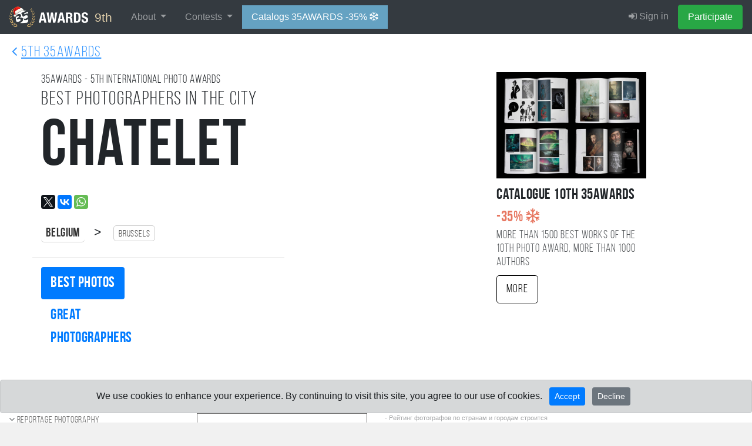

--- FILE ---
content_type: text/html; charset=utf-8
request_url: https://www.google.com/recaptcha/api2/anchor?ar=1&k=6LdkoAMrAAAAADf65_nKPYfoz_xnWZJkjHMDb25B&co=aHR0cHM6Ly8zNWF3YXJkcy5jb206NDQz&hl=en&v=PoyoqOPhxBO7pBk68S4YbpHZ&size=invisible&anchor-ms=20000&execute-ms=30000&cb=ko924c2fqbv7
body_size: 48471
content:
<!DOCTYPE HTML><html dir="ltr" lang="en"><head><meta http-equiv="Content-Type" content="text/html; charset=UTF-8">
<meta http-equiv="X-UA-Compatible" content="IE=edge">
<title>reCAPTCHA</title>
<style type="text/css">
/* cyrillic-ext */
@font-face {
  font-family: 'Roboto';
  font-style: normal;
  font-weight: 400;
  font-stretch: 100%;
  src: url(//fonts.gstatic.com/s/roboto/v48/KFO7CnqEu92Fr1ME7kSn66aGLdTylUAMa3GUBHMdazTgWw.woff2) format('woff2');
  unicode-range: U+0460-052F, U+1C80-1C8A, U+20B4, U+2DE0-2DFF, U+A640-A69F, U+FE2E-FE2F;
}
/* cyrillic */
@font-face {
  font-family: 'Roboto';
  font-style: normal;
  font-weight: 400;
  font-stretch: 100%;
  src: url(//fonts.gstatic.com/s/roboto/v48/KFO7CnqEu92Fr1ME7kSn66aGLdTylUAMa3iUBHMdazTgWw.woff2) format('woff2');
  unicode-range: U+0301, U+0400-045F, U+0490-0491, U+04B0-04B1, U+2116;
}
/* greek-ext */
@font-face {
  font-family: 'Roboto';
  font-style: normal;
  font-weight: 400;
  font-stretch: 100%;
  src: url(//fonts.gstatic.com/s/roboto/v48/KFO7CnqEu92Fr1ME7kSn66aGLdTylUAMa3CUBHMdazTgWw.woff2) format('woff2');
  unicode-range: U+1F00-1FFF;
}
/* greek */
@font-face {
  font-family: 'Roboto';
  font-style: normal;
  font-weight: 400;
  font-stretch: 100%;
  src: url(//fonts.gstatic.com/s/roboto/v48/KFO7CnqEu92Fr1ME7kSn66aGLdTylUAMa3-UBHMdazTgWw.woff2) format('woff2');
  unicode-range: U+0370-0377, U+037A-037F, U+0384-038A, U+038C, U+038E-03A1, U+03A3-03FF;
}
/* math */
@font-face {
  font-family: 'Roboto';
  font-style: normal;
  font-weight: 400;
  font-stretch: 100%;
  src: url(//fonts.gstatic.com/s/roboto/v48/KFO7CnqEu92Fr1ME7kSn66aGLdTylUAMawCUBHMdazTgWw.woff2) format('woff2');
  unicode-range: U+0302-0303, U+0305, U+0307-0308, U+0310, U+0312, U+0315, U+031A, U+0326-0327, U+032C, U+032F-0330, U+0332-0333, U+0338, U+033A, U+0346, U+034D, U+0391-03A1, U+03A3-03A9, U+03B1-03C9, U+03D1, U+03D5-03D6, U+03F0-03F1, U+03F4-03F5, U+2016-2017, U+2034-2038, U+203C, U+2040, U+2043, U+2047, U+2050, U+2057, U+205F, U+2070-2071, U+2074-208E, U+2090-209C, U+20D0-20DC, U+20E1, U+20E5-20EF, U+2100-2112, U+2114-2115, U+2117-2121, U+2123-214F, U+2190, U+2192, U+2194-21AE, U+21B0-21E5, U+21F1-21F2, U+21F4-2211, U+2213-2214, U+2216-22FF, U+2308-230B, U+2310, U+2319, U+231C-2321, U+2336-237A, U+237C, U+2395, U+239B-23B7, U+23D0, U+23DC-23E1, U+2474-2475, U+25AF, U+25B3, U+25B7, U+25BD, U+25C1, U+25CA, U+25CC, U+25FB, U+266D-266F, U+27C0-27FF, U+2900-2AFF, U+2B0E-2B11, U+2B30-2B4C, U+2BFE, U+3030, U+FF5B, U+FF5D, U+1D400-1D7FF, U+1EE00-1EEFF;
}
/* symbols */
@font-face {
  font-family: 'Roboto';
  font-style: normal;
  font-weight: 400;
  font-stretch: 100%;
  src: url(//fonts.gstatic.com/s/roboto/v48/KFO7CnqEu92Fr1ME7kSn66aGLdTylUAMaxKUBHMdazTgWw.woff2) format('woff2');
  unicode-range: U+0001-000C, U+000E-001F, U+007F-009F, U+20DD-20E0, U+20E2-20E4, U+2150-218F, U+2190, U+2192, U+2194-2199, U+21AF, U+21E6-21F0, U+21F3, U+2218-2219, U+2299, U+22C4-22C6, U+2300-243F, U+2440-244A, U+2460-24FF, U+25A0-27BF, U+2800-28FF, U+2921-2922, U+2981, U+29BF, U+29EB, U+2B00-2BFF, U+4DC0-4DFF, U+FFF9-FFFB, U+10140-1018E, U+10190-1019C, U+101A0, U+101D0-101FD, U+102E0-102FB, U+10E60-10E7E, U+1D2C0-1D2D3, U+1D2E0-1D37F, U+1F000-1F0FF, U+1F100-1F1AD, U+1F1E6-1F1FF, U+1F30D-1F30F, U+1F315, U+1F31C, U+1F31E, U+1F320-1F32C, U+1F336, U+1F378, U+1F37D, U+1F382, U+1F393-1F39F, U+1F3A7-1F3A8, U+1F3AC-1F3AF, U+1F3C2, U+1F3C4-1F3C6, U+1F3CA-1F3CE, U+1F3D4-1F3E0, U+1F3ED, U+1F3F1-1F3F3, U+1F3F5-1F3F7, U+1F408, U+1F415, U+1F41F, U+1F426, U+1F43F, U+1F441-1F442, U+1F444, U+1F446-1F449, U+1F44C-1F44E, U+1F453, U+1F46A, U+1F47D, U+1F4A3, U+1F4B0, U+1F4B3, U+1F4B9, U+1F4BB, U+1F4BF, U+1F4C8-1F4CB, U+1F4D6, U+1F4DA, U+1F4DF, U+1F4E3-1F4E6, U+1F4EA-1F4ED, U+1F4F7, U+1F4F9-1F4FB, U+1F4FD-1F4FE, U+1F503, U+1F507-1F50B, U+1F50D, U+1F512-1F513, U+1F53E-1F54A, U+1F54F-1F5FA, U+1F610, U+1F650-1F67F, U+1F687, U+1F68D, U+1F691, U+1F694, U+1F698, U+1F6AD, U+1F6B2, U+1F6B9-1F6BA, U+1F6BC, U+1F6C6-1F6CF, U+1F6D3-1F6D7, U+1F6E0-1F6EA, U+1F6F0-1F6F3, U+1F6F7-1F6FC, U+1F700-1F7FF, U+1F800-1F80B, U+1F810-1F847, U+1F850-1F859, U+1F860-1F887, U+1F890-1F8AD, U+1F8B0-1F8BB, U+1F8C0-1F8C1, U+1F900-1F90B, U+1F93B, U+1F946, U+1F984, U+1F996, U+1F9E9, U+1FA00-1FA6F, U+1FA70-1FA7C, U+1FA80-1FA89, U+1FA8F-1FAC6, U+1FACE-1FADC, U+1FADF-1FAE9, U+1FAF0-1FAF8, U+1FB00-1FBFF;
}
/* vietnamese */
@font-face {
  font-family: 'Roboto';
  font-style: normal;
  font-weight: 400;
  font-stretch: 100%;
  src: url(//fonts.gstatic.com/s/roboto/v48/KFO7CnqEu92Fr1ME7kSn66aGLdTylUAMa3OUBHMdazTgWw.woff2) format('woff2');
  unicode-range: U+0102-0103, U+0110-0111, U+0128-0129, U+0168-0169, U+01A0-01A1, U+01AF-01B0, U+0300-0301, U+0303-0304, U+0308-0309, U+0323, U+0329, U+1EA0-1EF9, U+20AB;
}
/* latin-ext */
@font-face {
  font-family: 'Roboto';
  font-style: normal;
  font-weight: 400;
  font-stretch: 100%;
  src: url(//fonts.gstatic.com/s/roboto/v48/KFO7CnqEu92Fr1ME7kSn66aGLdTylUAMa3KUBHMdazTgWw.woff2) format('woff2');
  unicode-range: U+0100-02BA, U+02BD-02C5, U+02C7-02CC, U+02CE-02D7, U+02DD-02FF, U+0304, U+0308, U+0329, U+1D00-1DBF, U+1E00-1E9F, U+1EF2-1EFF, U+2020, U+20A0-20AB, U+20AD-20C0, U+2113, U+2C60-2C7F, U+A720-A7FF;
}
/* latin */
@font-face {
  font-family: 'Roboto';
  font-style: normal;
  font-weight: 400;
  font-stretch: 100%;
  src: url(//fonts.gstatic.com/s/roboto/v48/KFO7CnqEu92Fr1ME7kSn66aGLdTylUAMa3yUBHMdazQ.woff2) format('woff2');
  unicode-range: U+0000-00FF, U+0131, U+0152-0153, U+02BB-02BC, U+02C6, U+02DA, U+02DC, U+0304, U+0308, U+0329, U+2000-206F, U+20AC, U+2122, U+2191, U+2193, U+2212, U+2215, U+FEFF, U+FFFD;
}
/* cyrillic-ext */
@font-face {
  font-family: 'Roboto';
  font-style: normal;
  font-weight: 500;
  font-stretch: 100%;
  src: url(//fonts.gstatic.com/s/roboto/v48/KFO7CnqEu92Fr1ME7kSn66aGLdTylUAMa3GUBHMdazTgWw.woff2) format('woff2');
  unicode-range: U+0460-052F, U+1C80-1C8A, U+20B4, U+2DE0-2DFF, U+A640-A69F, U+FE2E-FE2F;
}
/* cyrillic */
@font-face {
  font-family: 'Roboto';
  font-style: normal;
  font-weight: 500;
  font-stretch: 100%;
  src: url(//fonts.gstatic.com/s/roboto/v48/KFO7CnqEu92Fr1ME7kSn66aGLdTylUAMa3iUBHMdazTgWw.woff2) format('woff2');
  unicode-range: U+0301, U+0400-045F, U+0490-0491, U+04B0-04B1, U+2116;
}
/* greek-ext */
@font-face {
  font-family: 'Roboto';
  font-style: normal;
  font-weight: 500;
  font-stretch: 100%;
  src: url(//fonts.gstatic.com/s/roboto/v48/KFO7CnqEu92Fr1ME7kSn66aGLdTylUAMa3CUBHMdazTgWw.woff2) format('woff2');
  unicode-range: U+1F00-1FFF;
}
/* greek */
@font-face {
  font-family: 'Roboto';
  font-style: normal;
  font-weight: 500;
  font-stretch: 100%;
  src: url(//fonts.gstatic.com/s/roboto/v48/KFO7CnqEu92Fr1ME7kSn66aGLdTylUAMa3-UBHMdazTgWw.woff2) format('woff2');
  unicode-range: U+0370-0377, U+037A-037F, U+0384-038A, U+038C, U+038E-03A1, U+03A3-03FF;
}
/* math */
@font-face {
  font-family: 'Roboto';
  font-style: normal;
  font-weight: 500;
  font-stretch: 100%;
  src: url(//fonts.gstatic.com/s/roboto/v48/KFO7CnqEu92Fr1ME7kSn66aGLdTylUAMawCUBHMdazTgWw.woff2) format('woff2');
  unicode-range: U+0302-0303, U+0305, U+0307-0308, U+0310, U+0312, U+0315, U+031A, U+0326-0327, U+032C, U+032F-0330, U+0332-0333, U+0338, U+033A, U+0346, U+034D, U+0391-03A1, U+03A3-03A9, U+03B1-03C9, U+03D1, U+03D5-03D6, U+03F0-03F1, U+03F4-03F5, U+2016-2017, U+2034-2038, U+203C, U+2040, U+2043, U+2047, U+2050, U+2057, U+205F, U+2070-2071, U+2074-208E, U+2090-209C, U+20D0-20DC, U+20E1, U+20E5-20EF, U+2100-2112, U+2114-2115, U+2117-2121, U+2123-214F, U+2190, U+2192, U+2194-21AE, U+21B0-21E5, U+21F1-21F2, U+21F4-2211, U+2213-2214, U+2216-22FF, U+2308-230B, U+2310, U+2319, U+231C-2321, U+2336-237A, U+237C, U+2395, U+239B-23B7, U+23D0, U+23DC-23E1, U+2474-2475, U+25AF, U+25B3, U+25B7, U+25BD, U+25C1, U+25CA, U+25CC, U+25FB, U+266D-266F, U+27C0-27FF, U+2900-2AFF, U+2B0E-2B11, U+2B30-2B4C, U+2BFE, U+3030, U+FF5B, U+FF5D, U+1D400-1D7FF, U+1EE00-1EEFF;
}
/* symbols */
@font-face {
  font-family: 'Roboto';
  font-style: normal;
  font-weight: 500;
  font-stretch: 100%;
  src: url(//fonts.gstatic.com/s/roboto/v48/KFO7CnqEu92Fr1ME7kSn66aGLdTylUAMaxKUBHMdazTgWw.woff2) format('woff2');
  unicode-range: U+0001-000C, U+000E-001F, U+007F-009F, U+20DD-20E0, U+20E2-20E4, U+2150-218F, U+2190, U+2192, U+2194-2199, U+21AF, U+21E6-21F0, U+21F3, U+2218-2219, U+2299, U+22C4-22C6, U+2300-243F, U+2440-244A, U+2460-24FF, U+25A0-27BF, U+2800-28FF, U+2921-2922, U+2981, U+29BF, U+29EB, U+2B00-2BFF, U+4DC0-4DFF, U+FFF9-FFFB, U+10140-1018E, U+10190-1019C, U+101A0, U+101D0-101FD, U+102E0-102FB, U+10E60-10E7E, U+1D2C0-1D2D3, U+1D2E0-1D37F, U+1F000-1F0FF, U+1F100-1F1AD, U+1F1E6-1F1FF, U+1F30D-1F30F, U+1F315, U+1F31C, U+1F31E, U+1F320-1F32C, U+1F336, U+1F378, U+1F37D, U+1F382, U+1F393-1F39F, U+1F3A7-1F3A8, U+1F3AC-1F3AF, U+1F3C2, U+1F3C4-1F3C6, U+1F3CA-1F3CE, U+1F3D4-1F3E0, U+1F3ED, U+1F3F1-1F3F3, U+1F3F5-1F3F7, U+1F408, U+1F415, U+1F41F, U+1F426, U+1F43F, U+1F441-1F442, U+1F444, U+1F446-1F449, U+1F44C-1F44E, U+1F453, U+1F46A, U+1F47D, U+1F4A3, U+1F4B0, U+1F4B3, U+1F4B9, U+1F4BB, U+1F4BF, U+1F4C8-1F4CB, U+1F4D6, U+1F4DA, U+1F4DF, U+1F4E3-1F4E6, U+1F4EA-1F4ED, U+1F4F7, U+1F4F9-1F4FB, U+1F4FD-1F4FE, U+1F503, U+1F507-1F50B, U+1F50D, U+1F512-1F513, U+1F53E-1F54A, U+1F54F-1F5FA, U+1F610, U+1F650-1F67F, U+1F687, U+1F68D, U+1F691, U+1F694, U+1F698, U+1F6AD, U+1F6B2, U+1F6B9-1F6BA, U+1F6BC, U+1F6C6-1F6CF, U+1F6D3-1F6D7, U+1F6E0-1F6EA, U+1F6F0-1F6F3, U+1F6F7-1F6FC, U+1F700-1F7FF, U+1F800-1F80B, U+1F810-1F847, U+1F850-1F859, U+1F860-1F887, U+1F890-1F8AD, U+1F8B0-1F8BB, U+1F8C0-1F8C1, U+1F900-1F90B, U+1F93B, U+1F946, U+1F984, U+1F996, U+1F9E9, U+1FA00-1FA6F, U+1FA70-1FA7C, U+1FA80-1FA89, U+1FA8F-1FAC6, U+1FACE-1FADC, U+1FADF-1FAE9, U+1FAF0-1FAF8, U+1FB00-1FBFF;
}
/* vietnamese */
@font-face {
  font-family: 'Roboto';
  font-style: normal;
  font-weight: 500;
  font-stretch: 100%;
  src: url(//fonts.gstatic.com/s/roboto/v48/KFO7CnqEu92Fr1ME7kSn66aGLdTylUAMa3OUBHMdazTgWw.woff2) format('woff2');
  unicode-range: U+0102-0103, U+0110-0111, U+0128-0129, U+0168-0169, U+01A0-01A1, U+01AF-01B0, U+0300-0301, U+0303-0304, U+0308-0309, U+0323, U+0329, U+1EA0-1EF9, U+20AB;
}
/* latin-ext */
@font-face {
  font-family: 'Roboto';
  font-style: normal;
  font-weight: 500;
  font-stretch: 100%;
  src: url(//fonts.gstatic.com/s/roboto/v48/KFO7CnqEu92Fr1ME7kSn66aGLdTylUAMa3KUBHMdazTgWw.woff2) format('woff2');
  unicode-range: U+0100-02BA, U+02BD-02C5, U+02C7-02CC, U+02CE-02D7, U+02DD-02FF, U+0304, U+0308, U+0329, U+1D00-1DBF, U+1E00-1E9F, U+1EF2-1EFF, U+2020, U+20A0-20AB, U+20AD-20C0, U+2113, U+2C60-2C7F, U+A720-A7FF;
}
/* latin */
@font-face {
  font-family: 'Roboto';
  font-style: normal;
  font-weight: 500;
  font-stretch: 100%;
  src: url(//fonts.gstatic.com/s/roboto/v48/KFO7CnqEu92Fr1ME7kSn66aGLdTylUAMa3yUBHMdazQ.woff2) format('woff2');
  unicode-range: U+0000-00FF, U+0131, U+0152-0153, U+02BB-02BC, U+02C6, U+02DA, U+02DC, U+0304, U+0308, U+0329, U+2000-206F, U+20AC, U+2122, U+2191, U+2193, U+2212, U+2215, U+FEFF, U+FFFD;
}
/* cyrillic-ext */
@font-face {
  font-family: 'Roboto';
  font-style: normal;
  font-weight: 900;
  font-stretch: 100%;
  src: url(//fonts.gstatic.com/s/roboto/v48/KFO7CnqEu92Fr1ME7kSn66aGLdTylUAMa3GUBHMdazTgWw.woff2) format('woff2');
  unicode-range: U+0460-052F, U+1C80-1C8A, U+20B4, U+2DE0-2DFF, U+A640-A69F, U+FE2E-FE2F;
}
/* cyrillic */
@font-face {
  font-family: 'Roboto';
  font-style: normal;
  font-weight: 900;
  font-stretch: 100%;
  src: url(//fonts.gstatic.com/s/roboto/v48/KFO7CnqEu92Fr1ME7kSn66aGLdTylUAMa3iUBHMdazTgWw.woff2) format('woff2');
  unicode-range: U+0301, U+0400-045F, U+0490-0491, U+04B0-04B1, U+2116;
}
/* greek-ext */
@font-face {
  font-family: 'Roboto';
  font-style: normal;
  font-weight: 900;
  font-stretch: 100%;
  src: url(//fonts.gstatic.com/s/roboto/v48/KFO7CnqEu92Fr1ME7kSn66aGLdTylUAMa3CUBHMdazTgWw.woff2) format('woff2');
  unicode-range: U+1F00-1FFF;
}
/* greek */
@font-face {
  font-family: 'Roboto';
  font-style: normal;
  font-weight: 900;
  font-stretch: 100%;
  src: url(//fonts.gstatic.com/s/roboto/v48/KFO7CnqEu92Fr1ME7kSn66aGLdTylUAMa3-UBHMdazTgWw.woff2) format('woff2');
  unicode-range: U+0370-0377, U+037A-037F, U+0384-038A, U+038C, U+038E-03A1, U+03A3-03FF;
}
/* math */
@font-face {
  font-family: 'Roboto';
  font-style: normal;
  font-weight: 900;
  font-stretch: 100%;
  src: url(//fonts.gstatic.com/s/roboto/v48/KFO7CnqEu92Fr1ME7kSn66aGLdTylUAMawCUBHMdazTgWw.woff2) format('woff2');
  unicode-range: U+0302-0303, U+0305, U+0307-0308, U+0310, U+0312, U+0315, U+031A, U+0326-0327, U+032C, U+032F-0330, U+0332-0333, U+0338, U+033A, U+0346, U+034D, U+0391-03A1, U+03A3-03A9, U+03B1-03C9, U+03D1, U+03D5-03D6, U+03F0-03F1, U+03F4-03F5, U+2016-2017, U+2034-2038, U+203C, U+2040, U+2043, U+2047, U+2050, U+2057, U+205F, U+2070-2071, U+2074-208E, U+2090-209C, U+20D0-20DC, U+20E1, U+20E5-20EF, U+2100-2112, U+2114-2115, U+2117-2121, U+2123-214F, U+2190, U+2192, U+2194-21AE, U+21B0-21E5, U+21F1-21F2, U+21F4-2211, U+2213-2214, U+2216-22FF, U+2308-230B, U+2310, U+2319, U+231C-2321, U+2336-237A, U+237C, U+2395, U+239B-23B7, U+23D0, U+23DC-23E1, U+2474-2475, U+25AF, U+25B3, U+25B7, U+25BD, U+25C1, U+25CA, U+25CC, U+25FB, U+266D-266F, U+27C0-27FF, U+2900-2AFF, U+2B0E-2B11, U+2B30-2B4C, U+2BFE, U+3030, U+FF5B, U+FF5D, U+1D400-1D7FF, U+1EE00-1EEFF;
}
/* symbols */
@font-face {
  font-family: 'Roboto';
  font-style: normal;
  font-weight: 900;
  font-stretch: 100%;
  src: url(//fonts.gstatic.com/s/roboto/v48/KFO7CnqEu92Fr1ME7kSn66aGLdTylUAMaxKUBHMdazTgWw.woff2) format('woff2');
  unicode-range: U+0001-000C, U+000E-001F, U+007F-009F, U+20DD-20E0, U+20E2-20E4, U+2150-218F, U+2190, U+2192, U+2194-2199, U+21AF, U+21E6-21F0, U+21F3, U+2218-2219, U+2299, U+22C4-22C6, U+2300-243F, U+2440-244A, U+2460-24FF, U+25A0-27BF, U+2800-28FF, U+2921-2922, U+2981, U+29BF, U+29EB, U+2B00-2BFF, U+4DC0-4DFF, U+FFF9-FFFB, U+10140-1018E, U+10190-1019C, U+101A0, U+101D0-101FD, U+102E0-102FB, U+10E60-10E7E, U+1D2C0-1D2D3, U+1D2E0-1D37F, U+1F000-1F0FF, U+1F100-1F1AD, U+1F1E6-1F1FF, U+1F30D-1F30F, U+1F315, U+1F31C, U+1F31E, U+1F320-1F32C, U+1F336, U+1F378, U+1F37D, U+1F382, U+1F393-1F39F, U+1F3A7-1F3A8, U+1F3AC-1F3AF, U+1F3C2, U+1F3C4-1F3C6, U+1F3CA-1F3CE, U+1F3D4-1F3E0, U+1F3ED, U+1F3F1-1F3F3, U+1F3F5-1F3F7, U+1F408, U+1F415, U+1F41F, U+1F426, U+1F43F, U+1F441-1F442, U+1F444, U+1F446-1F449, U+1F44C-1F44E, U+1F453, U+1F46A, U+1F47D, U+1F4A3, U+1F4B0, U+1F4B3, U+1F4B9, U+1F4BB, U+1F4BF, U+1F4C8-1F4CB, U+1F4D6, U+1F4DA, U+1F4DF, U+1F4E3-1F4E6, U+1F4EA-1F4ED, U+1F4F7, U+1F4F9-1F4FB, U+1F4FD-1F4FE, U+1F503, U+1F507-1F50B, U+1F50D, U+1F512-1F513, U+1F53E-1F54A, U+1F54F-1F5FA, U+1F610, U+1F650-1F67F, U+1F687, U+1F68D, U+1F691, U+1F694, U+1F698, U+1F6AD, U+1F6B2, U+1F6B9-1F6BA, U+1F6BC, U+1F6C6-1F6CF, U+1F6D3-1F6D7, U+1F6E0-1F6EA, U+1F6F0-1F6F3, U+1F6F7-1F6FC, U+1F700-1F7FF, U+1F800-1F80B, U+1F810-1F847, U+1F850-1F859, U+1F860-1F887, U+1F890-1F8AD, U+1F8B0-1F8BB, U+1F8C0-1F8C1, U+1F900-1F90B, U+1F93B, U+1F946, U+1F984, U+1F996, U+1F9E9, U+1FA00-1FA6F, U+1FA70-1FA7C, U+1FA80-1FA89, U+1FA8F-1FAC6, U+1FACE-1FADC, U+1FADF-1FAE9, U+1FAF0-1FAF8, U+1FB00-1FBFF;
}
/* vietnamese */
@font-face {
  font-family: 'Roboto';
  font-style: normal;
  font-weight: 900;
  font-stretch: 100%;
  src: url(//fonts.gstatic.com/s/roboto/v48/KFO7CnqEu92Fr1ME7kSn66aGLdTylUAMa3OUBHMdazTgWw.woff2) format('woff2');
  unicode-range: U+0102-0103, U+0110-0111, U+0128-0129, U+0168-0169, U+01A0-01A1, U+01AF-01B0, U+0300-0301, U+0303-0304, U+0308-0309, U+0323, U+0329, U+1EA0-1EF9, U+20AB;
}
/* latin-ext */
@font-face {
  font-family: 'Roboto';
  font-style: normal;
  font-weight: 900;
  font-stretch: 100%;
  src: url(//fonts.gstatic.com/s/roboto/v48/KFO7CnqEu92Fr1ME7kSn66aGLdTylUAMa3KUBHMdazTgWw.woff2) format('woff2');
  unicode-range: U+0100-02BA, U+02BD-02C5, U+02C7-02CC, U+02CE-02D7, U+02DD-02FF, U+0304, U+0308, U+0329, U+1D00-1DBF, U+1E00-1E9F, U+1EF2-1EFF, U+2020, U+20A0-20AB, U+20AD-20C0, U+2113, U+2C60-2C7F, U+A720-A7FF;
}
/* latin */
@font-face {
  font-family: 'Roboto';
  font-style: normal;
  font-weight: 900;
  font-stretch: 100%;
  src: url(//fonts.gstatic.com/s/roboto/v48/KFO7CnqEu92Fr1ME7kSn66aGLdTylUAMa3yUBHMdazQ.woff2) format('woff2');
  unicode-range: U+0000-00FF, U+0131, U+0152-0153, U+02BB-02BC, U+02C6, U+02DA, U+02DC, U+0304, U+0308, U+0329, U+2000-206F, U+20AC, U+2122, U+2191, U+2193, U+2212, U+2215, U+FEFF, U+FFFD;
}

</style>
<link rel="stylesheet" type="text/css" href="https://www.gstatic.com/recaptcha/releases/PoyoqOPhxBO7pBk68S4YbpHZ/styles__ltr.css">
<script nonce="DhQFf2bAnZSX3ZWpf1nTwg" type="text/javascript">window['__recaptcha_api'] = 'https://www.google.com/recaptcha/api2/';</script>
<script type="text/javascript" src="https://www.gstatic.com/recaptcha/releases/PoyoqOPhxBO7pBk68S4YbpHZ/recaptcha__en.js" nonce="DhQFf2bAnZSX3ZWpf1nTwg">
      
    </script></head>
<body><div id="rc-anchor-alert" class="rc-anchor-alert"></div>
<input type="hidden" id="recaptcha-token" value="[base64]">
<script type="text/javascript" nonce="DhQFf2bAnZSX3ZWpf1nTwg">
      recaptcha.anchor.Main.init("[\x22ainput\x22,[\x22bgdata\x22,\x22\x22,\[base64]/[base64]/[base64]/[base64]/[base64]/[base64]/[base64]/[base64]/[base64]/[base64]\\u003d\x22,\[base64]\x22,\x22w4cew71sw41tw4w4w5vDpcOOTcK8SMKzwozCjcOnwpR/[base64]/DlMKSw7bCphdRwoDCpjoWG8KJFsKFWcKqw4Zowqwvw6F/VFfCgMOsE33CqsKoMF1Uw5bDkjw/eDTCiMOtw54dwrokOxR/SsOKwqjDmF/DqsOcZsKwYsKGC8ODWG7CrMOKw6XDqSIew7zDv8KJwqDDpyxTwpTCscK/wrREw4x7w63Dnn0EK3nCvcOVSMOzw5ZDw5HDih3Csl86w7huw47CkT3DnCRvJcO4E33Dm8KODzfDqxgyH8K/[base64]/[base64]/DqcOmw6MkecKEwp3DqcK6HlB5WlnDtm0iwrl4B8KcAsOAwq4SwrRcw7vCgMOAKsKLw5RBwqTCqsO7wrkOw4vCj13Dr8ODCGEqwpbDsXsIHsKLUcOnwrrChsOKw5fDk2/CmsKxUVAMwp7Dh33DuDPDuk7DnsKJwqIAwpfCtcOnwrlnOxVwKcKkUVo/wrrCnTlBQyNTbcOGfcOUwrLDkiIpwq/Cqk5Fw7zDnMOCwoJtwpzCgFzCs1jCjsKFZMKmCcOXw58LwrJvwpvCk8OdXAFqTj7CvcK0w6hqw6XChDofw5RXF8Kawp7DqcKGLsKLw7PCicKhw6hDw75UEXlawqIFCA7CkRbDtcOHNA3CpkTDgydEKcOZwrTDoXwzwqnCicKiD3B1w5/DgMO8ZsOPCxbDl0fCvC8VwoV9TDfCncOJwpoOYH7DkhzDssOMNEfDscKQGBtsIcKsMRJEwqnDnsO8ayEQw75fYSBQw4kXGCrDssKQwqAQFcONw5/Di8O4PhHCksOIwrzDqjPDkMO/w5k3w780JWzCvMK4PsOhTRnDssKhVTrDicO2woJ8CQEmw5N7Jg0zK8O9wqVQw5nCgMO+w5opSB/CvD4lwqRowokRw4sUwr0Rw5XCr8Onw5gDeMKKEyvDgsKow7xPwoTDjlfDv8Osw6UGBGlVw5XDiMK0w54WDTBRw5LCqnjCvMO4c8KEw7/Cnk5Vwopow58cwr/[base64]/[base64]/Ci2QTTV3DvBk6AmrClMO8wrUWSsKUCFspwqYNUl5gw4nDtsKYw6HCvx8Qw5spWzwHwp9nw4HChjdewq5hAMKJwr/CkMOnw6YCw5dHGMOEwqbDisK6NcOjwobDvn/DnS3CpMOEwo7CmAw8LgVIwqrDuB7DhcK2IArCqHptw7vDsDfCoTM0w49QwpLDtsKmwpxywqLCqgHDmsOdwoEnGycRwrkyCsKMw7bCi0vDvVTCmzzCgcOlwqhBwrHCg8Kbwq3Cs2J0ZMKRw57CkcKzwrlHDB3DjcKywqYfZcO/[base64]/CoMKYQijCtcODbkzCgnUXwrY8w7jCuMKZw6ZWGMOSwpgOWgPCiMOXw4wDPCDDgFxRwqzClsOVw4vDojPDm1XDnsKcwosww7QgfjIpw7LCsifCocKqw6Jiw7/Cv8O6bMK5wrFQwoxPwr7CoGHDgMKWPSXCnMKNw7/Di8OuAsKuw404w6kYVXoVCzlBGn3Ds35Ewp0AwrjCk8KDw43DocK4HsOIw6BRYcKGeMOlw4rCsFFIGwbDvCfDuwbDv8Oiw47DjMOuw4p7w7Yxa0XDuQDCpFPCnRPDssOjw5xyHMKvwqxufMORaMOsHsOGw6nCssKlw6NWwqxSw4HDoDksw5I6wp/DjQ8kecOvOsKFw7LDksOIckw7wqfDqjNhWzNtEy7Dr8K1eMK+bn9tasK2BsOcwrbDpcOmwpXDhMK5VTbCncOsA8Kyw63DjsKxJkzDsXxxw53DiMKHGiLCl8OCwqzDol/CocO5XsOOW8OWVcK6w47DnMO9HsOyw5d0w4AeeMKzw55Cw6omR1A1wr57wpbCicKLwpl6w5/Cq8Olw78Cw4XDhWfCkcO0wrjDk3UfUcKvw6DDo3Jtw65XSsO/[base64]/AcKOw4DCvMOSw5jDgh7DtcKgEA/CqVXCvH7CniYvJMOywoLCrwrDokkjaVHDtjQow5nDgsOlL0UJw6xXwpJrw6LDj8OOw6slw6c3w6nDqsO/IMK2ccKQJcK+wpzCgMKuwqYaSMKtRHBKwp/[base64]/CmsKRwoBxDcOdw5bCuDXDuDHDmsKwJjJrwr9JMVFqbcKywp4gFQ7CjsOswrdiw5XDlsKiLwo+wrd6w5nDssKcazxddsKPJRFBwrkdwpLCsl0DNMOQw6EaAXBcLltpEGAYw4cRYsOjMcOYEy/Cp8KLRWLDoAfDv8KZa8OKMmYFYMO6wqpIe8KWLQPDhcO+GMKsw7VrwpVvKnjDusOcY8KwYV7CvcOlw7sCw5QGw6/CrcO5w5Veb1kQYMKCw6gVG8O1wptTwqZOwpFDD8KNclbDncOWAcKnesOzYjzCuMOMwp/CmMONSFRmw7LCqCMxLA3CmhPDiHYDw47DnwHCkjY9cWPCs2pqwofDkMOHw53DqwwFw6vDqMOCw7LCnw81G8KBwotFw4ZsHMOnAyrCr8OTHcK7DEDCtMKkwp0EwqkpIcKZwoHCoDAIw4HDg8OlID7CqTAxw6sIw67DssO5woA1wojCvkMTw70Ww6w/QHDCgMODG8OMO8OjM8KCfcK0fzlwcDBTdnPCgsOAw7vCtjl6wrF9w5vDhsKEL8KmwqPDtHYGwrd9DHvDqS7Cmx05w4F5DybDqAQswp9xw4NTAcK4RH97w6IoasOcLV4Bw5hBw6XCjXJIwqNiw55VwprDmw1QJihGA8K5csKQPcKbbUsuAMO/[base64]/CiMKlw4pxw7HCgMOvUcKKXMKSw6bCpyxoM1HCvR44wqBgw5LDscOoXRdgwrPCmnlWw6fCqsOCT8OlbsKgQQp1w5PDuzTCkgXCjX5qQsK7w69KSgoUwoBaTSnCuT4HesKWwozCjB5xw6/CjTfCnMKawovDhyvDjsKMPcKFwqnChCzDiMKLwq/[base64]/DmcKtw43CjF0ww4nCm2MWEH3CpHHCnn7DoMOGRj7DmMKQGy0+w6DDlMKCwpxoesKmw5cCw6MEwocYFgJsQcKgwphEwoDCon/[base64]/CgMK5YcOWDWNbHhDDgHwFwqTDrQUAHsOQw604wrUJw61vwpRAdRt6G8OkW8OEw6twwrl2w5HDq8K+TcOOwqJoETsLY8KqwqVFKAJmahA/wqTDhMOSIcKEAMOANhDCjSzCt8OuDMKXKW9Uw5nDmMO6TcOVwqATHsOAAWLCuMOow6XCp1/DpyhFw6nCpcO6w5ECPFtCIsONfinCrUTCkQEewpbCk8OUw5bDoQ3DlQV3HTBQaMKBwrMjNMOlw6cDw4FLc8Klw4zDu8OLw6sdw7fCszwQMC3Co8OCw6h/T8O8w5jDuMKQwq/CgSohw5FtTDd4Z04iw5Fvw4lpw5B6M8KlF8K6w4PDrVtfPMOIw4PDtsOyOVkJw6LCt0/CsEzDsB/[base64]/[base64]/CvsKzfhDDrcObBgAuwq5tC8O9w6/CiCDDm1rCnynDi8KywpnCo8ODZMKdVm/Dk3pWw5thQcORw5pgw4AjDcOIByPDv8K/csKHwrnDisK6WU0yGcK+w7DDj21wwo/[base64]/Cg8O9AMObwpvCrynCnjFTRcOaHQR/IcOfwrtnw4MUwpLCn8ODHAggw4PCqCnDrMK9UzVewqXCqRjCq8Ouw6HDl37CjUU7CBLCmSEYPcOswpHDlg7CtMOXBh3DrTheJFZtc8KgR0HDpMO6wpRuw5gnw6ZJD8Kkwr3DssKzwo/DnHnCrHkUGcK8B8OtEl7ChcOJVnwpcMKuA2NQFj/DhsOMw6/DmX3DnsOPw44rw4IwwpILwqQYcn3CqsOYasKaHsO2KsO1RsKBwpsPw5QYX3kcQ2IAw4XDq2/DlmcZwoHCgsO2SgEPIATDk8KSHAI+acOgHSfDssOeARgmw6Vaw6jCssKZR1PDmW/[base64]/ClsKuwrIxeDDDh2kKJhoqEMO6JgLCo8Oxw4QaBmRnbSDDiMKbIsK+GMKDwqLDm8ObKmrDgzPDlzkxwrDDqMOiZTzCnBkFZDvCgxg3wq0GMsOiGBvDkRvCuMK6CGYRNXrCk0Igw70Ddnd/wpd/wpE0MFPDs8OHw67Cj1QhNsKQOcK/YMOXeXgUGcKBOMKjwoQCw6XDsjZgOkzDlwQZdcKIJUNsAxQNN1AvDjzCgk/DuErDlQ84wqUWw4BUXcK2IFYpbsKTw5DCjsOPw7/Cknwyw5ZDXsOhV8OuE0rCrml3w4p8FWvDjirClcOew5bCpnoqVgLDgWtIcsO0wphhHQFgb09GZmNpACrDomjCksOxDjfCk1HDoyDCh13DiBXCh2fCqg7DocKzAcKfIxXDlsOuBxYFFjJ0QhHCo3oJEAV6U8Kiw6rCvMO/[base64]/CkMOawqvDksKeOgY8YjwHw5RWKcOiNcKDWxF8bz9Tw77DtsORwr9dwobDuCgLwpAbwqLCmy7Cpw9EwqHDmgDCpsKMACobUxHCpsKVUMOhwqonWMO/wq3CsxXDicKwJ8OhMD/[base64]/DtTnDlCjCvMO4Plcaw4fClsKfwrbCgsOiw6YjwowtwppcwqVXw7gBwpzDksKNw7Z7wpl+djHClcK0w6IDwq1Ew71nMcO0JcKgw6bCj8OWw4g4LXTDv8O+w4LCgn/[base64]/w4BEwptsUsKpwpMeKzbCigMzwp1xwoYReEQLw4zDpcOCBHHCmAHChsOTe8KjM8KsIRRHasK4w4DClcK6wpd2acK1w5tqBhAzfRXDlcKkwo5DwoouFcKWw7lGOhhHeRzDgTIswojCtMK5woDCjWtwwqM1bjzCv8K5CWFowp3CkMKIdCZvMj/CqMOCw7x1w7DCq8KGV3A1wrMZYcOHWcOnWF/Dmnczwq1twqvDvsK2OsKdcjMDwqrCtk19wqLDvsOywpXDvXw3aFDCl8KMw6dINlpwI8K3KAlBw7xRwrt6blPDosKnIcOcwpdsw6d4wpE6wpNgwpAuw43Cg0fCul0MJsORPUA+R8OmC8OsUgfCi29SHW1dZgwtDsOtwpViw75Zwr3DtsOhfMK9GMO/[base64]/Dmx7DgcK5w58BXMO8F8KZR8OEw5DCg8OdCMOscTvDuzsnw7ZUw5PDpsOdFcOnBsObFMO/PVUccCPCtTzChcKjCxJ7w65rw7/DpldxHxbCqBdcYsOdIsORw5HDhMOpwrHCqxfCqGTCjAxAw5/[base64]/Dn8KGwrsETx7Cv8Kfwo4Dwrg0wqTCr8K2w4/[base64]/DvTzCjUPCh8KjwpUcWlYzcFjCp8KXw53DuFjDlcKKYsKYQjIaWcOZwq14L8ORwqsqesKvwoVtXcOyJMOUw68VfMKYBMOrwrvCiH5twogwaWfDpW/CisKYwq/DoEMpJBbDkMOOwoETw4vCu8Oxw5TDo37ClDtpGFsMKsOHwoBPPcKcw7jCmMK/OcKnOcKlw7F+wpnDpXDCk8KFTikXKgDDlsK9KcOXw7fDpMOTNlHCr1/[base64]/[base64]/Cih9Cwq0ZdcOPwoVTwoB6woXDncORFVHCj3rCkQhgwpQvP8Ozwo/DvsKcYMO/w57CjMKowq1UDBPCk8K6wo3CrMKOeXnDpQBAwpDDhjM6w63Co1nCg3QdU2F7YsOwP3xkWEfDjmDCsMO+wp/CisOYDXbClU3CuCI/UCzCg8OTw7N4w5t0wphMwoNCRiPCjHfDsMOfA8O2P8KvRSI9w53CjmsTwpLDsXHDu8KecsOMeiHCrMO3wqjDnMKmwpAUwovCosOPwqXCulxpwq56HXXDlcK/[base64]/DvChCw53CocO6YyvChsOrZsOYw6FzZMOCwph5w5FkwrnCrcOxwrECSCDDncOGBVUaw5PCsAdxDcONEVvDvE8lal/[base64]/wq9Ew7cRPMKZTD9Qwocpw7MePsOhw7PDl05dd8OVRSgYwrTDrsOfwoIMw6Y4wr4KwrDDqcK6fsO+D8O7wopdwo/[base64]/DmMKaw4p0McOewoMewrbCvQ8uw6jDozJkfHxGBCPCjsKmwrVmwqfDr8OVw6dxw4HDtVkjw58GT8KifsOocMKCwpbDjsOYChjCg34ZwoVuw74XwoU8w75eNsOYw7rCiD0MJsOsAUDDuMKNKiPCrUVoSX/DsyzDqHfDvsKGwqF9wqpREiTDtSAzwoXCjsKAwr0xZ8K6RgPDuT/[base64]/Cp8OHwpPDlgLDqV7DsTbDvinCmsObe2PDncOnw5lBS1DDtjHCrEDDqxvDkiUrwonCvcO7CnwawqkCw7rDisOrwrsKF8K5d8KAwpkowqN9cMKCw43CqMOzw7ZFcMOYQTTCnmzCkMKAew/CojZcXMO3wp0AwonCncKzOwXCng8dPcKgCMKyIhUcw4FwBsOSBMKXQcKTwosuwq0qV8KKw4EfIlVRw41DE8Kaw51iwrlPw5rCoW5QL8OywoQ4w6wZw5vCusOUwq/DhcOHfcKHAQM8w41yQ8OzwqzCqwzCs8KuwoHDusK+DhzDtkDCqsKwZMO0JVc6GEEXw4vDhcOXw7okwohkw7Nvw4tsIwJMFHIxwrTCpXAfNcOHwqfCusKaRD/DtcKOb00mwoRrL8OxwrzDpMOlwqZ5LW03wqBFdcOzIxnDncKDwq8kw43DtMOJKMKlVsODZcORKMKZw5fDkcOZwozDpAPCrsOPT8Ojwp8OESzDmC7CqsKhw6LCq8KDw7TCs0rCocO2wr8ZRMKXccK1cCVMw5lHwocQZkJuLcKOfhHDgR/ClMOuYArChxHDhUQFTsO4w6vCrsKEw4Vjw4lMw58rV8KzYMKcdcO9woQIRsOAwoERNVrCvsKlRsOIwo7DgsOdb8ORLi7DsW5Sw6kzdRHCggQFCMK6wrjDmUPDmhR8D8OtBX/[base64]/CkcOafTbDgRQeNhnCuATDncODw7NMDzbDm2/Dr8Ohwqcbwp/Di2fDjSEjwprCpCTCucO8NHQdMjbCtzjDn8OgwpnCrcKwbGnCi07DhMO5FMO7w4TCkj5pw48RM8KHbAdQfsOuw4w5wqDDgXt8a8KvGxh0w53Dr8KEwqvDvcKwwr3CgcOxwq4xEsK4w5B4w7jCkMOUHlERw7bDvMKxwp3CucKEZcKBw4cCCGs7w4AVwq8NEEpPwr8/[base64]/Cs3DDusOewpAxYRjDjsOaw6zCnMKFIMKOw5k9Pn7CukVjJDnDo8O6PzLDoUbDkipGwpUtXjXCmEQswp7Dngcrw67CsMOWw5/[base64]/CscOmYsKWwoHDkh5sw4V6GsOnw4pJXm/CjGN8QMOmwrjDt8OUw5zCiAMqwqYneDTDpwrDqm3DmcONR1sww7/DocOLw4DDo8OLwoXCosKxGSvCo8KOwoHDp3gSwqLCjH7DicO0dMKYwrjCisO3UhnDim7ChsKWD8KwwofChmp/[base64]/Dr0MLSMKJNAzCtMO6awp9MRrCt8OawrzCihULTcK7w6HCqSRjDFfDphHDkHErwrQzLMKFwojCosOPWicmw5PDsD/DkQInwoh6w5/DqVYMbkQawqzCkcOrIsOdE2TCi0jDs8O7wq/DpkVtccKSU2LDkiTCv8OdwoxAeGzDrsK7MUcdBSDChMOYw5lhwpHDkMO7w4jDrsOowp3CtHfCg345Dz1pw4HCocOhJxjDrcOOwpVJwrfDmcODwqXCrMOxw7zClsK0wrPCh8KqS8OhfcKQw4/CimVJwqvCk3ExYsKNOTslH8OYw4lQw5Bkw4XDu8OvGUp5w7UCZsOVw7Z2w6TCtGXCoWLCqXUYwq/CmRVZw4tNE2vCv1TDp8OXZcOHZx4iYMK3Q8OTLmvDijDCosKFVknDt8OZwojCvjoFcMOoc8Ohw4wjY8KQw5PDshV1w67CpsOZGBPCohTCtcKjw73DkQLDl0ogCMKlNzrCkl/CtcOWwoVeY8KEMC04WMKGw5DCqjPDtcK+PMOYw4/DmcKSwos7cg7Ct17DlXwGw4Z5wrzDlsKGw4HCh8Kvw7DDjFlwZsKKWRAsMGDDul4AwrDCpmbCol3DmMObwpRkwpoeGMKLJ8OcZMO6wqp/fB3CjcKiwpRGG8O2Yw3DqcK9wp7DgsK1TBTCkmMGYcKkw7/Cu07CoWvCoTTCrMKfLsOvw5RneMONdgs5HcOJw7XDhMKNwphoXVLDkMOiwrfCk0LDkgHDrHs7fcOce8OBwpLCmsOiwp3CsgPDssKEWcKGMFzDocKSwo9rXUzDsxvCrMKxMAp6w65fw6Bzw4ldwrPCo8O8XsO4wrPDosOYfSkawpsMw74dSsO0CW5cwpVawp/Cg8OLciR0IcORwpnDscOJwpbCrDsLIcOgKcKvXy0/dyHCoHQWw6/DjcOWwqbCmMODw5/ChsKvwrMqw43DtAx9w75/HzkQGcKqw4rDmADCjQfCtSd+w6/Cj8KOOUjCuQd7Xn/CjWLChWMBwoFXw6DDjcORw4LDqkvDkcK6w7PDsMOewohCZsOCI8KlNSVDHkQof8Ojw4VewpZfwq4sw6Jsw6dvw5p2w7vDiMKFXA1ywrUxRgLDgMOERMOTwq/DqcK3NMOkEj7DmRPCjsKcaSzCg8KmwpPDq8OvR8OxesO0eMK6dhnDv8KwYT0Swqd3HcOLw6QCwqvDrcKlLw1/w7k9SsKDSsO5DXzDqUbDu8O/PcO8DcOBcsKuEWdmw7k7woMdw4lzR8Oiw4TCn0LDnsOUw73CkcKNw7HCisKKwrXCtsO5w4HDrgMyY3VbLsKFwrIZPn7ChDDDvHDCq8KQFcOiw40fesOrLsKPU8KNUEM1I8OSUwxTMR/DhiPDqjNDFcONw5LCrcO+w4gYO3LDrnwkw7LDoxPChFVMwqHDg8KfNhHDq3bCg8O3AGzDiVLCk8OtP8OfXsK7w6rDpsKEw4gow7nCssOxdSXCrQ7CombCiX58w5vDlBMEQG0pBMOMZMKsw4DDssKcQ8OlwpEeMsONwp/DgcKCw7fDvMOjwrzDtWHCkkvCvUd4Dn/DnzPCkTjCn8O9M8KAUUIHBVLCmcOKESvDsMO8w5XCi8O6HxoMwqDCjyzDlcKnw7xNw5k2BMK7O8K8YMKYFAXDu13CnsOaNBlhw4MzwoNSwobDqHc0bm8TNcO2w7VDZwfCu8KyYsOiF8Kxw5huw73DkhLDmU/[base64]/w6HDt1pDCFAWw6TDimjCm0ItJiJAXsK1wq02U8K7w4LDtAtRNsOkw6XCscKUMMOIC8Oaw5tCdcOCXjQOQsOEw4PCq8Kzw7NNw7sZbkrCmxvCvMKXw4LDscKiJSVoIlQRHhHCnk7CjCnDigllwpfClEnCoTHCtsK0w7Ywwr4KH09CAsOQw5/CjTtUwovDpgBZwqjCoWMbw5wEw7Vpw64NwqDCrMOSO8OdwpNbVEhKw6XDuVHCp8KaT3J9wqvCuzE4E8KKEiYwRhtnM8Odw6fDnsOTe8KVwprDmS/DpAPCogoRw7rCmRnDrgDDjMORZwQFwqzDqhrDkgfCrcKsTzk0eMKvw7pqLQnDt8Klw5XChcKfasOqwoEHZwM+Ri/CpjvCrMO3EcKOLE/CsWIJV8KGwohZw4l9wr/Cp8OMwpbCg8KUWcOSYjHDl8OBwo3CuXc3wq1yasKnw6IVeMOeKnbDngXCpyQtFcKka17DpsKxw7DCgzHDsSjCh8KnQHNpwpTCmnnClnvCszQpP8KaXsOrJkTDosOYwqzDoMKUbA3CnVsFBsOKMMOYwotkw6nCoMOcKcKkw4/CkzfCjBLClGgXZsKhUw0Jw5XCmSJ1TsOnw6fCiH3DvQcBwq1ywoYEL07CkGLDjGPDhg/Dv3LDjhfCqsOdwpA9w6tFw4TCrmZDwq93wp3CqDvCj8OAw4/DksORQMOawptPMEB+woTCmcO7w6UXw5HDqsKIFCvDrlLDoknChMOIZsOCw5Nzw4BawrpRw4gFw50ew5XDt8K2U8O5wp3DmcKJRsK0UMK8NsKYF8Kkw7fCiXQxw5kwwpMFw5jDp1LDmm7CgCHDh2/CgyDChwkGfWFVwpvCogrDv8KjEygxLx7DtMKlTD/[base64]/DosKxw6DDh8K6woDCpsKzIMKlwr5ewrUjwq1Ww4XCoSskw4vCnBnDrGzCpQ4TRcOWwopNw7ImI8O7wrTDksK1VW7CoioIWxzCr8O9EsKAwoHDizLDln4IUcK/w7VFw5JJLTYXw7zDnMKcQ8OvVcKtwqB1wqjDu0fDo8KjdjbDhl/[base64]/[base64]/DrWInwq7CsWFiLcOPwq8nw5TDuG3Ctmk6wqvCj8OYw5DClcOYw5VCX1FnX2XCijdKTcOgZiHDjcKnYgFOScO9wqknFS8RXcOSw7rCrCvDvMOPFcO4MsOpYsKkwoN1Oiwwb3ktbC40wqzCshUFNA9qw6xWwocTw6/DlR1hEyNoEDjCgMKnw58AWDMfMMOVwrXDriDDvMOHCnHCuTpZEGRTwonCiDEcwqYRdk/CgcOZwpPCsxDChCLDkgMcw4rDtsKVw58zw5IgZ0TCj8KOw5/DscO0asOoAcOjwoBjw4oYNxvDgcKbwpnDlTYQWC7CgMO1XMK3w7Z/w7jCu1JtFMOVBMKbSWHCoBEvPGDDiFPDjMK5wrUZd8O3eMKLw5wgN8KGOMOvw4PCsmDDi8ORw6QxfMOHYBsQdcOGw4nCucK8w5TCuHpWw6M4wojCjVURaj18w4jCrAPDmEoLcTocaSF8w7/[base64]/CjkHDj8KHw4/CpcOkw6fCvcOMdcKbwrHDoSPDjRXDp2sdwq3CscKsQ8K6LcKDEFkfwpMawq9gWCbDngtUw47CjzXCt2FuwpbDrzfDi3tiw4HDjHUGw7I7w5fDrhTDrzEbw4XDhVRhKlhLU2TDjBcBHMOLaHvCmsK6dsOVwpx9TsOtwqjClMOSw4jClA/DhFgmOyA6AHItw4jDhDhbeifCl1RywoPCvMOywrlqPsOewrLDtFxyH8KyHhDCjXvChGAewpjCgMO9LT9vw7zDozPCk8OCO8KVw7oXwoYTw5BcSsO/[base64]/Dq3TDiSVTwpU+woscQ8Kywrxww5QCwqk8U8OGVDE8GBDCt3fCrDYRYA0hUTLDlcKxw5sbw4HDjMOow79+wqvCuMK9BAV0wozDpgnCt1Bjd8KTUsKhwobCmMKgwqbCtcObcXfDmsOnPmjCuxpMPHlNw7N0wo0jw7rChcK+w7XDocKOwo8yRzPDqWcSw6/CssKkbDlswphqw71bw6DCh8Kkw6nDlcOSbTVEwr4Kw7hJf1PDusKSw4IKw7t9wqlGNi/DgMKQc3QAVWzClMOCH8K7wozDnsOeKMKdw4MkOMK5wpMwwqfCo8KcVmZNwoE+w4I8wpERw6TCvMKwasKkwqheVRPCtkcWw5I9XzYowpEjw4LDhMOnwojDj8K9w4Qrw49YNHnDjMKQwoXDmCbChcOxTsK/[base64]/[base64]/DiMK1w5TCo2YAD8OswpRbwr7DsUQ5w4PDlx/ChcKEwoQJwpbDmwjDkjBhw5xXa8Ktw7XClELDksKjwpTDgcOqw7JXIcOdwokHOcKQfMKLVsKnwo3Duypkw4VxdkN2Dz0qEjXDgcK5Bz7DgMOMf8OBw6bCiTLDrsKVQUwFPcO3HCIxUMKdKxjDlBo0AsK7w4nDq8OvMlbDmW7DsMOBw5/CpsKoZMKkw7TCjynCh8KPw75Lwo4sFi7DgAgawrpzwrRBOEtjwrTCjcKjKsOETXfDmU8twrXDkMOAw5LCv3JHw6/DjsKcXcKKURtsdRXDj1QLf8KAwr3DugoQEUBGdyjCuWjCqz8hwrEkGnvCpxTDjjFdNsOlwqLCvWPDtsKdWlZrwrhsQ0wZw7/DmcOPwr07woEswqBjwqzDn0g2ZmbDkXsPVsOOPMKxwr/CvWDCuyXDuAEHcMK4w7xsCSTCnMKEwrPChw7CvcOIw5DDjUdUXT7DkDDCgcKLwpsqwpTCjW5uwrHCu30Uw57DiWAoK8KXb8KjfcKewrR0wqrDtcKVYyXDgR/[base64]/Cjkc5FcKbw7Vuw4zCohRww7zDpAHDrMKJwp/[base64]/[base64]/[base64]/[base64]/O8OADcK+TcKTwodswox3GcOcAktKwpvCjsOMwqbDvDVSbW3CjyxUJcKdcGLCkF/DkHnCp8KvfcOjw6zCg8OJf8K8ewDCqsONwrtnw4gxZcOnwqfDqj/Ds8KFNgp7wqI0wp/CtQLDkQjCtz8BwpZWF0vCpcKnwpTDlsKVd8OewpPClAPDuhldYizCoDg3Z0duwrrDhcOaN8KKw7ksw7DDhlfCqsObTFzCmMOgwrbCsH5xw74SwqXCk23DrsOzw7EMwoA2VSXDlgPDjMK7w6g/w4HCgcKxwqHCjsKgLQU5w4TCnBJ1ejjCisKbKMOVAsKCwqhQdcKaJcKcwqEXPF9/Bwdfwo7DtHTCjVUCK8OVNGHCj8KmL0nCosKaOsOgw6tXGELCmjhZWh/DjENEwpJUwrLDgXEkw6FHF8KLQA05IcOqw5oHwoRSUDEQCMO3w7FrRsK9IcKAV8O0QAHCpMOhw7NUw4/Dj8OSwrTDssKDQR7DlMOqCsOmBsOcMCbDt37DqsOiw5XDrsOzw69Ew7rDmsOkw6fCvsOqBnlmS8K6woFXw5PCt315c2TDs00CScOuw5nDvcOXw5I1ecOEOcOfaMKHw6bCvVp/[base64]/DvDvDgMKgf8KAwrIKwq9kUU9Xwq7Chk1qw4oLXX1Mw41xBcKlDiTCgEhSwoF2fsKzB8KmwqZPwrrDksKrS8OwJcKDMCYCwqzClcKPSgZAZ8KZw7IuwqnDpAbDk1PDh8OGwrYacigNRH5qwpNYwoN7w7Nvw5oPKE8vYmzCmz1gwrd7wq8ww6fCmcOSwrDDuXTCpMK/[base64]/DqcOzw5PDiSk9VcOpcC7Ds8O9w65Tw4rDnsOkHsKsRxfCgBfCvlsww7rCo8Kiw5htG38keMOtJ1zCusOww7bCpVhHecKVRTrDmi5gw4fCrMOHZA7DiC1Dw5DCrC3CogZvfnfDmRsBMyErbsKvw6/[base64]/DtTfCrATDoMKyY09LNGhdYBIdwqFSw7hjw7rCg8KpwpM0w7nDuBjDllzDlWtrJ8KkCENaP8KBT8KrwoXCpMOFUWtBw6jCusKewqpZw7PCtMO8EkTDkMKOMx/CmXxiwqw1RMOwfRNsw6kDwog0wrHDlHXCoVZ4w4jDnMOvw4hAcsKbwojCg8KYw6XDon/CrnpfFwXDuMOWSD4nw6ZIwpBew7jDlgdCM8KIan8DRUDCp8Ktwp7DtHFSwrMoI0oMIDR8w5cCVTk0w7kLwqtLV0FjwqXDhcO/w5HCgsKjw5ZzMMK2w7jCnMOdGEDDsgLCh8KXAsOgRcKWw5vDpcO+BTICdwzCjg8gS8OrdMKcdEIoUWgwwrdzwr/CrMKYSBAKPMKCwoLDl8OCF8OawpjDu8KNAl/[base64]/Ch8Kxw6rCrHjDqGpXPVjDt8K/w5wvw6rDmGLCgMOmJMK5N8KZwrvDtsO/w4RqwqzCsh/CnsKOw5PClUTCjsOgEsOCF8OBTQnCjMKidcK0NTNVw7BLw7vDlg7Dm8OIw5cTwqQEZVtMw43DnMKow4nDtMO/wqDDkMKmw5BmwqQPIcOWbMOyw7LCrsKhw57DmsKSwoIww7/DgQpTZmEJY8Oow74Uw5XCsnLDsyXDpcOewpjDuhTCpcO3wrZYw5/Dh2TDqicNw5NTBcKHVMKYfE/DucKAwqAOD8OUVBsSTcKcwrJOw4/Cl0DCqcORwq4BBEp+w5x8cTFAw7JFIcO6eTzCnMKlcXDDg8K2BcKWYyjCtg/[base64]/[base64]/DoVVUQ0PCtMKqBcKawrXCvcKnwpYWw5HCpMKxK1bDqMKsZQbCtMKScXHCrALCg8KFfA7CqR/DqcKNw5t3GcOEQsOHBcOxHxTDkMO/ZcOZOsOOacK5wo/Di8KDHDtgw4HCjMOYARXCrsOsS8O5K8OPwrQ5wp1LYsORw4vCr8OIOMKqFizCmWLClcOLwq9MwqMHw4wkw5nCpwPDgm/DmmTCijDCncO7bcO7wp/Du8Omw7LDksOzw4rDs3V5DsOuQyzDqyZnwoXDr0ELwqZ5YgvDpEjClETCj8O7V8O6WsOaesOyRCB9PS4FwrhGS8OAw5jCh2dqw7sAw4/[base64]/CscOtWMOmb1J3P3rCtMOhRcOXAcKYw706BMOpwrVhRsKCwrgrbhwtais3TnJiUMKhMkvClELCrw4Jw4dewpzDl8O2Flduw6xFY8KRwpLCg8KEw7PCj8Oew6/DiMOIA8O9w7oTwpzCtBfDoMKAdcOQesOlTF/DuEpJw6INdMObwo/[base64]/CksOxwoJ1C8Onwp5oecKANRTCtMOnJR3Dnk7CknHDoyPDlcOKw6oYwqrDi3duHhwAw77DmW7CiBF5Zm4eDsOvY8KpaW/DmMOBMm8wWjjDjm/[base64]/[base64]/[base64]/CncKBOhJuwrrDt2/Cp8KZwpBMC8Olw5vDqkwzXMOHOQjCpcKFDsOhw7Q/wqZOw7ttw48mDsObBQsRwq52w6HDqsOeRl0Ew5zDrlZDW8Ohw5DCiMOewq4NTnHCj8KldsOnAR/DpTPDmWXCh8KFDxbDmB3CsGPDtsKFwobCs0INAF5kbAoresKmQMKSw4DCt0PDuEURwoLCtXBIenrDlR/DnsO1wqnCniwwRcO5wpYtw7x0wrjDmsKKwqooVcOOfjA+wrE9w6LChMKvJCU8JzcWwptZwr8NwqvChHDCtsKtwo8tfMKowqrCgAvCvCnDtcKsbkvDuwNLIDTDusK+GzVxfyjDrsO/CBZ/esOmw7hQRMO5w4fCjQvDhUkjw6NgA1ZowpE2cUbDgiDCkT3DpsOQw4rCnCo2IgbCoH4ow4PCkMKcY3hHG0rDsiwIacKUwo/CjUbCjCPCksO4wr3DuTbDiUjDnsOuw53CosOvT8KgwpZ+LzYZWUvDkm3CvWtdw4vDksOjWyoUOcO0wrLDqWLCnCB2wrLDj2FXIMKCD3XCrS3CnMK6BcODO2PClw\\u003d\\u003d\x22],null,[\x22conf\x22,null,\x226LdkoAMrAAAAADf65_nKPYfoz_xnWZJkjHMDb25B\x22,0,null,null,null,1,[21,125,63,73,95,87,41,43,42,83,102,105,109,121],[1017145,362],0,null,null,null,null,0,null,0,null,700,1,null,0,\x22CvYBEg8I8ajhFRgAOgZUOU5CNWISDwjmjuIVGAA6BlFCb29IYxIPCPeI5jcYADoGb2lsZURkEg8I8M3jFRgBOgZmSVZJaGISDwjiyqA3GAE6BmdMTkNIYxIPCN6/tzcYADoGZWF6dTZkEg8I2NKBMhgAOgZBcTc3dmYSDgi45ZQyGAE6BVFCT0QwEg8I0tuVNxgAOgZmZmFXQWUSDwiV2JQyGAA6BlBxNjBuZBIPCMXziDcYADoGYVhvaWFjEg8IjcqGMhgBOgZPd040dGYSDgiK/Yg3GAA6BU1mSUk0GhkIAxIVHRTwl+M3Dv++pQYZxJ0JGZzijAIZ\x22,0,0,null,null,1,null,0,0,null,null,null,0],\x22https://35awards.com:443\x22,null,[3,1,1],null,null,null,1,3600,[\x22https://www.google.com/intl/en/policies/privacy/\x22,\x22https://www.google.com/intl/en/policies/terms/\x22],\x22MCXJA+lDaioK0MGJjutOm23YXGQq4wPrSyps+11lCqY\\u003d\x22,1,0,null,1,1768464526659,0,0,[154,180,80],null,[167,219],\x22RC-LVTTKZlhpzITMA\x22,null,null,null,null,null,\x220dAFcWeA6t9JpbPHTsVOwSXgA258br542GVaCfaf23OL-rGGJOtWkNnR6Teze2fKHVrhZLURIWT0ehPDSp7HQ_AGpoOYNZJ1nu0g\x22,1768547326516]");
    </script></body></html>